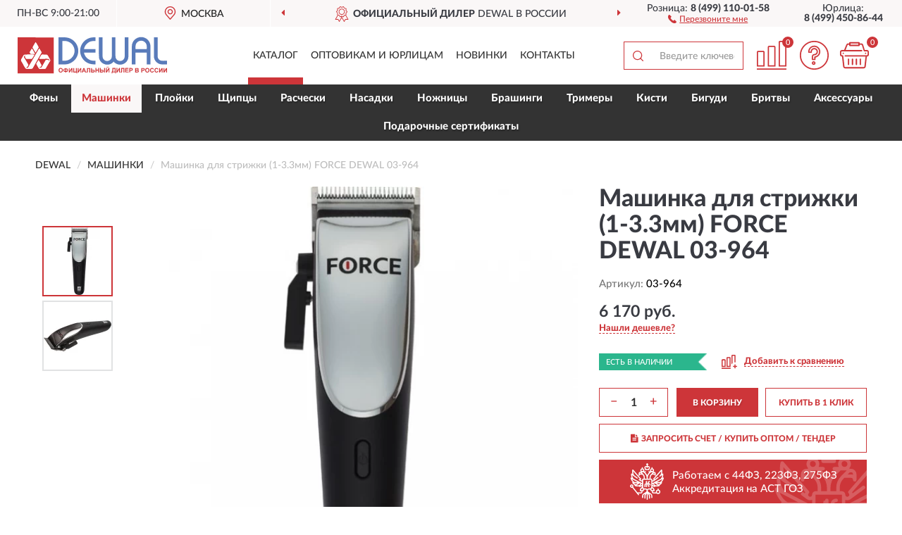

--- FILE ---
content_type: text/html; charset=utf-8
request_url: https://dewal-shop.ru/mashinka-dlja-strizhki-1-3-3mm-force-dewal-03-964
body_size: 12178
content:
<!DOCTYPE html>
<html dir="ltr" lang="ru">
<head>
<meta charset="UTF-8" />
<meta name="viewport" content="width=device-width, initial-scale=1, shrink-to-fit=no" />
<base href="https://dewal-shop.ru/" />
<link rel="preload" href="catalog/view/fonts/Lato-Medium.woff2" as="font" type="font/woff2" crossorigin="anonymous" />
<link rel="preload" href="catalog/view/fonts/Lato-Heavy.woff2" as="font" type="font/woff2" crossorigin="anonymous" />
<link rel="preload" href="catalog/view/fonts/Lato-Bold.woff2" as="font" type="font/woff2" crossorigin="anonymous" />
<link rel="preload" href="catalog/view/fonts/font-awesome/fonts/fontawesome-webfont.woff2" as="font" type="font/woff2" crossorigin="anonymous" />
<link rel="preload" href="catalog/view/javascript/jquery/jquery.min.js" as="script" type="text/javascript" />
<link rel="preload" href="catalog/view/theme/coloring/assets/bootstrap/css/bootstrap.min.css" as="style" type="text/css" />
<link rel="preload" href="catalog/view/theme/coloring/stylesheet/style.css?ver=68" as="style" type="text/css" />
<title>Машинка для стрижки (1-3.3мм) FORCE DEWAL 03-964. Купить на Официальном Сайте DEWAL в России.</title>
<meta name="description" content="Машинка для стрижки (1-3.3мм) FORCE DEWAL 03-964 - ✅ Купить сегодня ❤️ Оригинал c доставкой ✈️ по всей России и Гарантией | Есть 'В наличии' | Лучшая цена 2026 | Звони 8 (499) 110-01-58 | 1-3.3 FORCE DEWAL 03-964: Характеристики, Фото, Отзывы" /><meta name="yandex-verification" content="65c213eff15f5988" /><meta http-equiv="X-UA-Compatible" content="IE=edge">
<link rel="apple-touch-icon" sizes="76x76" href="favicon-76x76.png" />
<link rel="apple-touch-icon" sizes="192x192" href="favicon-192x192.png" />
<link rel="icon" type="image/png" sizes="192x192" href="favicon-192x192.png" />
<meta name="msapplication-config" content="browserconfig.xml" />
<meta name="theme-color" content="#FFFFFF" />
<link href="https://dewal-shop.ru/mashinka-dlja-strizhki-1-3-3mm-force-dewal-03-964" rel="canonical" />
<script src="catalog/view/javascript/jquery/jquery.min.js"></script>
<link href="catalog/view/theme/coloring/assets/bootstrap/css/bootstrap.min.css" rel="stylesheet" type="text/css" />
<link href="catalog/view/theme/coloring/stylesheet/style.css?ver=68" rel="stylesheet" type="text/css" />
</head>
<body class="product-product product-1687">
<header class="nobg">
		<div class="top-menu-bgr-box msk">
		<div class="container">
			<div class="row">
				<div class="working_time col-xs-6 col-sm-3 col-md-3 col-lg-2 text-center">
					<div class="rezim">ПН-ВС 9:00-21:00</div>
				</div>
				<div class="current-city-holder col-xs-6 col-sm-3 col-md-3 col-lg-2 text-center">
					<button type="button" class="btn btn-link current-city"><i></i><span>Москва</span></button>
					<div class="check-city-block">
						<p class="title">Ваш город - <span>Москва</span></p>
						<div class="check-city-button-holder">
							<button class="btn yes-button">Да</button>
							<button class="btn no-button" data-toggle="modal" data-target="#userCity">Выбрать другой город</button>
						</div>
						<p class="check-city-notification">От выбраного города зависят сроки доставки</p>
					</div>	
				</div>
				<div class="top-advantage col-xs-12 text-center msk">
					<div class="advantage" id="advantage_carousel">
						<div class="advantage-block"><span><b>Официальный дилер</b> DEWAL в России</span></div>
						<div class="advantage-block"><span><b>Доставим</b> по всей России</span></div>						<div class="advantage-block"><span><b>Неприметная</b> упаковка</span></div>					</div>
				</div>
								<div class="header_address col-lg-3 text-center">
					<div class="address">м. Таганская, ул. Большие Каменщики,<br>д. 6, стр. 1<div class="findus"><a href="https://dewal-shop.ru/contacts"><i></i><span>Как нас найти</span></a></div></div>
				</div>
				<div class="header_phone fl_phone col-xs-6 col-sm-3 col-md-3 col-lg-2 text-center">
					<div class="tel">Розница: <b>8 (499) 110-01-58</b></div>
					<div class="call"><a role="button" class="callme"><i></i><span>Перезвоните мне</span></a></div>
				</div>
				<div class="header_phone ul_phone col-xs-6 col-sm-3 col-md-3 col-lg-2 text-center">
					<div class="tel">Юрлица: <b>8 (499) 450-86-44</b></div>
				</div>
							</div>
		</div>
	</div>
			<div class="header-bgr-box nobg">
		<div class="container">
									<div class="row">
				<div class="logo-block col-md-3 col-sm-12 col-xs-12">
					<div id="logo">
					  					  							<a href="https://dewal-shop.ru/"><img src="/image/catalog/logo.svg" width="212" height="53" title="Dewal-Shop.ru" alt="Dewal-Shop.ru" class="img-responsive" /></a>
											  					</div>
				</div>
				<div class="catalog-block col-md-5 col-xs-12 text-center">
					<div class="catalog-line text-center">
						<div class="catalog-item text-center">
							<a role="button" onclick="getcatalog();" class="catalog-url">Каталог</a>
						</div>
						<div class="catalog-item text-center">
							<a href="https://dewal-shop.ru/contacts-opt" class="opt-url">Оптовикам и юрлицам</a>						</div>
						<div class="catalog-item text-center">
													<a href="https://dewal-shop.ru/novinki" class="novinki-url">Новинки</a>												</div>
						<div class="catalog-item text-center">
							<a href="https://dewal-shop.ru/contacts" class="contacts-url">Контакты</a>						</div>
					</div>
				</div>
				<div class="cart-block col-md-2 col-sm-4 col-xs-5 text-center">
					<div class="row">
						<div class="cart-item compare-icon col-xs-4">
							<a rel="nofollow" href="https://dewal-shop.ru/compare-products/" class="mcompare"><span id="mcompare-total" class="compare-qty">0</span></a>
						</div>
						<div class="cart-item help-icon col-xs-4">
							<a role="button" class="mhelp dropdown-toggle" data-toggle="dropdown"><span style="font-size:0">Справка</span></a>
							<ul class="help-icon-menu dropdown-menu">
								<li><a href="https://dewal-shop.ru/dostavka"><i class="fa fa-circle"></i> Доставка</a></li>
								<li><a href="https://dewal-shop.ru/oplata"><i class="fa fa-circle"></i> Оплата</a></li>
								<li><a href="https://dewal-shop.ru/vozvrat"><i class="fa fa-circle"></i> Возврат</a></li>
							</ul>
						</div>
						<div class="cart-item cart-icon col-xs-4">
							<a rel="nofollow" href="/simplecheckout/" class="mcart"><span id="mcart-total" class="cart-qty">0</span></a>
						</div>
					</div>
				</div>
				<div class="search-block col-md-2 col-sm-8 col-xs-7"><div id="search" class="input-group">
	<span class="input-group-btn"><button type="button" class="btn" id="search-button"><span style="display:block;font-size:0">Поиск</span></button></span>
	<input type="text" name="search" value="" placeholder="Введите ключевое слово" class="form-control" />
</div></div>
			</div>
					</div>
	</div>
			<div class="menu-top-box">
		<div class="container">
			<div id="menu-list-top">
											<div class="menu-item">
					<a href="https://dewal-shop.ru/feny/">Фены</a>				</div>
								<div class="menu-item">
					<a href="https://dewal-shop.ru/mashinki/" class="active">Машинки</a>				</div>
								<div class="menu-item">
					<a href="https://dewal-shop.ru/plojki/">Плойки</a>				</div>
								<div class="menu-item">
					<a href="https://dewal-shop.ru/schiptsy/">Щипцы</a>				</div>
								<div class="menu-item">
					<a href="https://dewal-shop.ru/rascheski/">Расчески</a>				</div>
								<div class="menu-item">
					<a href="https://dewal-shop.ru/nasadki/">Насадки</a>				</div>
								<div class="menu-item">
					<a href="https://dewal-shop.ru/nozhnitsy/">Ножницы</a>				</div>
								<div class="menu-item">
					<a href="https://dewal-shop.ru/brashingi/">Брашинги</a>				</div>
								<div class="menu-item">
					<a href="https://dewal-shop.ru/trimery/">Тримеры</a>				</div>
								<div class="menu-item">
					<a href="https://dewal-shop.ru/kisti/">Кисти</a>				</div>
								<div class="menu-item">
					<a href="https://dewal-shop.ru/bigudi/">Бигуди</a>				</div>
								<div class="menu-item">
					<a href="https://dewal-shop.ru/britvy/">Бритвы</a>				</div>
								<div class="menu-item">
					<a href="https://dewal-shop.ru/aksessuary/">Аксессуары</a>				</div>
								<div class="menu-item">
					<a href="https://dewal-shop.ru/podarochnye-sertifikaty-dewal/">Подарочные сертификаты</a>				</div>
										</div>
					</div>
    </div>
	</header>
<div class="hidden" id="mapdata" data-lat="55.76" data-lon="37.64"></div>
<div class="hidden" id="mapcity" data-text="Москва" data-kladr="7700000000000" data-zip="115172" data-fias="0c5b2444-70a0-4932-980c-b4dc0d3f02b5"></div>
<div class="hidden" id="userip" data-text="18.118.148.138" data-recook="0"></div>
<div class="content-top-box"></div>
<div class="container product-page">
  <div class="row">
	<div class="breadcrumb-line col-sm-12">
		<ul class="breadcrumb" itemscope="" itemtype="http://schema.org/BreadcrumbList">
											<li itemscope="" itemprop="itemListElement" itemtype="http://schema.org/ListItem"><a itemprop="item" href="https://dewal-shop.ru/"><span itemprop="name">DEWAL</span></a><meta itemprop="position" content="1" /></li>
														<li itemscope="" itemprop="itemListElement" itemtype="http://schema.org/ListItem"><a itemprop="item" href="https://dewal-shop.ru/mashinki/"><span itemprop="name">Машинки</span></a><meta itemprop="position" content="2" /></li>
														<li itemscope="" itemprop="itemListElement" itemtype="http://schema.org/ListItem" class="active"><span itemprop="name">Машинка для стрижки (1-3.3мм) FORCE DEWAL 03-964</span><link itemprop="item" href="https://dewal-shop.ru/mashinka-dlja-strizhki-1-3-3mm-force-dewal-03-964" /><meta itemprop="position" content="3" /></li>
							</ul>
	</div>
	                <div id="content" class="product-content col-sm-12">
		<div class="row" itemscope itemtype="http://schema.org/Product">
			<div id="product-top" class="col-sm-12">
				<div class="row">
					<div class="top-block col-lg-8 col-md-7 col-sm-6">
						<div class="row">
							<div class="img-block col-sm-12">
																<div class="thumbnails" id="product-mimages">
																													<div class="main-image col-lg-10 col-xs-12" title="Машинка для стрижки (1-3.3мм) FORCE DEWAL 03-964">
											<div class="main-image-block center-block">
												<img id="zoom" src="https://dewal-shop.ru/image/cache/catalog/Produkts/mashinka-dlya-strijki-1-33mm-force-dewal-03-964-680x680.webp" width="680" height="680" itemprop="image" data-large="https://dewal-shop.ru/image/cache/catalog/Produkts/mashinka-dlya-strijki-1-33mm-force-dewal-03-964-1500x1500.webp" title="Машинка для стрижки (1-3.3мм) FORCE DEWAL 03-964" alt="Машинка для стрижки (1-3.3мм) FORCE DEWAL 03-964" class="zoombig img-responsive center-block" />
																							</div>
										</div>
																														<div class="images-additional col-lg-2 col-xs-12">
											<ul class="image-additional">
																							<li class="thumbnail active" data-href="https://dewal-shop.ru/image/cache/catalog/Produkts/mashinka-dlya-strijki-1-33mm-force-dewal-03-964-680x680.webp" data-tmb-large="https://dewal-shop.ru/image/cache/catalog/Produkts/mashinka-dlya-strijki-1-33mm-force-dewal-03-964-1500x1500.webp">
													<img src="https://dewal-shop.ru/image/cache/catalog/Produkts/mashinka-dlya-strijki-1-33mm-force-dewal-03-964-96x96.webp" width="96" height="96" title="Машинка для стрижки (1-3.3мм) FORCE DEWAL 03-964" alt="Машинка для стрижки (1-3.3мм) FORCE DEWAL 03-964" />
												</li>
																																		<li class="thumbnail" data-href="https://dewal-shop.ru/image/cache/catalog/Produkts/mashinka-dlya-strijki-1-33mm-force-dewal-03-964-1-680x680.webp" data-tmb-large="https://dewal-shop.ru/image/cache/catalog/Produkts/mashinka-dlya-strijki-1-33mm-force-dewal-03-964-1-1500x1500.webp">
													<img src="https://dewal-shop.ru/image/cache/placeholder-96x96.webp" data-lazy="https://dewal-shop.ru/image/cache/catalog/Produkts/mashinka-dlya-strijki-1-33mm-force-dewal-03-964-1-96x96.webp" width="96" height="96" title="Машинка для стрижки (1-3.3мм) FORCE DEWAL 03-964" alt="Машинка для стрижки (1-3.3мм) FORCE DEWAL 03-964" />
													<meta itemprop="image" content="https://dewal-shop.ru/image/cache/catalog/Produkts/mashinka-dlya-strijki-1-33mm-force-dewal-03-964-1-680x680.webp">
												</li>
																						</ul>
										</div>
																											</div>
																							</div>
																				</div>
					</div>
					<div class="dsc-block col-lg-4 col-md-5 col-sm-6">
						<div class="row">
							<div class="col-sm-12">
																<h1 itemprop="name">Машинка для стрижки (1-3.3мм) FORCE DEWAL 03-964</h1>
																<div class="skurev-info">
																		<div class="sku-info">Артикул: <span itemprop="sku">03-964</span></div>
								</div>
								<meta itemprop="mpn" content="03-964">
																<div class="price-info">
																		<div class="price" itemprop="offers" itemscope itemtype="http://schema.org/Offer">
																				<div>6 170 руб.</div>
										<input type="hidden" name="product_price" value="6 170 руб." />
																				<meta itemprop="price" content="6170">
																														<meta itemprop="priceCurrency" content="RUB">
										<meta itemprop="priceValidUntil" content="2026-01-30">
										<link itemprop="url" href="https://dewal-shop.ru/mashinka-dlja-strizhki-1-3-3mm-force-dewal-03-964" />
										<meta itemprop="seller" content="Dewal-Shop.ru">
										<meta itemprop="itemCondition" content="http://schema.org/NewCondition">
										<meta itemprop="availability" content="http://schema.org/InStock">
																			</div>
																											<div class="lowprice-info">
										<a role="button" id="button-lowprice" class="plowprice"><span>Нашли дешевле?</span></a>
									</div>
																	</div>
								<div class="stock-info">
																																				<div class="stock-status stock-alert-success">Есть в наличии</div>
									<div class="compare-info">
																			<a role="button" onclick="addcompare('1687');" class="pcompare"><i></i><span>Добавить к сравнению</span></a>
																		</div>
								</div>
																<div id="prodcart" class="addcart">
																											<div class="line-onequantity has-schet">
										<div class="oqty-block">
											<div class="group-quantity">
												<span class="quantity-block">
													<button type="button" id="pminus" class="btn btn-minus">−</button>
													<input type="text" name="quantity" value="1" size="2" id="input_quantity" title="Количество" />
													<button type="button" id="pplus" class="btn btn-plus">+</button>
												</span>
											</div>
											<input type="hidden" name="product_id" value="1687" />
										</div>
										<div class="bcart-block">
											<button type="button" id="button-cart" class="btn btn-block btn-primary">В КОРЗИНУ</button>
										</div>
										<div class="onecart-block">
											<button type="button" id="button-oneclick" class="btn btn-block btn-default">КУПИТЬ В 1 КЛИК</button>
										</div>
									</div>
																											<div class="line-schet">
										<div class="schet-block">
											<button type="button" id="button-schet" class="btn btn-block btn-default"><i class="fa fa-file-text" aria-hidden="true" style="margin-right: 5px;"></i>ЗАПРОСИТЬ СЧЕТ / КУПИТЬ ОПТОМ<span class="schet-xs"> / ТЕНДЕР</span></button>
										</div>
									</div>
																		<div class="line-fzwork">
										<div class="fzwork-block">
											<div class="fzwork-icon"></div><div class="fzwork-text"><div>Работаем с 44ФЗ, 223ФЗ, 275ФЗ</div><div>Аккредитация на АСТ ГОЗ</div></div>
										</div>
									</div>
																																													<div class="line-pdownloads">
																				<div class="downprice"><a role="button" id="button-downprice"><i></i><span>Узнать о снижении цены</span></a></div>
																			</div>
																	</div>
															</div>
						</div>
						<div class="row">
							<div class="col-sm-12">
								<div class="navi-block">
																																													<div class="navi-item navi-half navih"><a role="button" id="navih">Характеристики</a></div>
									<div class="navi-item navi-half navid"><a role="button" id="navid">Описание</a></div>
									<div class="navi-item navi-half navic hidden"><a role="button" class="disabled">Комплектация</a></div>
									<div class="navi-item navi-half naviv hidden"><a role="button" class="disabled">Видео <i class="fa fa-play-circle" aria-hidden="true"></i></a></div>
								</div>
							</div>
						</div>
						<div class="row">
							<div class="col-sm-12" id="product">
								<div class="panel panel-default panel-dost">
									<div class="panel-body dost">
										<div class="dostavka">
											<div class="delivery-title">
												<span>Доставка в</span><span><a role="button" class="btn btn-link current-city-delivery">Москва</a></span>
											</div>
																						<div class="delivery-methods">
																									<div class="delivery-method delivery-pickup">
														<div class="method-data"><span class="method-title">Самовывоз из магазина</span><span class="method-cost">0 руб.</span></div><div class="method-dop small"><font color="#cd3539">по предварительному заказу</font><br>(г. Москва, м. Таганская, <br>ул. Большие Каменщики, д. 6, стр. 1)</div>													</div>
																									<div class="delivery-method delivery-citylink">
														<div class="method-data"><span class="method-title">Курьером <span class="small">(1-2 рабочих дня)</span></span><span class="method-cost">0 руб.</span></div>													</div>
																									<div class="delivery-method delivery-pickups">
														<div class="method-data"><span class="method-title">Самовывоз из ПВЗ <span class="small">(1-2 рабочих дня)</span></span><span class="method-cost">0 руб.</span></div>													</div>
																							</div>
																						<div class="dostavka-mapblock">
												<div id="dostavka_map" class="nomap"></div>
												<div class="dostavka-mapbtn"><a class="btn btn-info" role="button">Показать карту</a></div>
											</div>
										</div>
									</div>
								</div>
							</div>
						</div>
					</div>
				</div>
			</div>
						<div id="product-bottom" class="col-sm-12">
								<div class="row">
																																			<div class="specification-block col-lg-4 col-md-5 col-sm-6 col-xs-12">
						<div class="item-specification">
							<h2>ХАРАКТЕРИСТИКИ</h2>
							<div class="haracter">
								<div class="attr-name">Цена</div>
								<div class="attr-text"> - 6 170 руб.</div>
							</div>
														  																<div class="haracter">
									<div class="attr-name">Цвет</div>
									<div class="attr-text"> - Черный</div>
								</div>
															  																<div class="haracter">
									<div class="attr-name">Вес, гр</div>
									<div class="attr-text"> - 300 гр</div>
								</div>
															  																<div class="haracter">
									<div class="attr-name">Дисплей</div>
									<div class="attr-text"> - Нет</div>
								</div>
															  																<div class="haracter" itemprop="additionalProperty" itemtype="https://schema.org/PropertyValue" itemscope>
									<div class="attr-name" itemprop="name">Питание</div>
									<div class="attr-text"> - <span itemprop="value">Аккумуляторно-сетевая</span></div>
								</div>
															  																<div class="haracter">
									<div class="attr-name">Аккумулятор</div>
									<div class="attr-text"> - Литий-ионный аккумулятор (Li-Ion)</div>
								</div>
															  																<div class="haracter">
									<div class="attr-name">Время работы от аккумулятора, мин</div>
									<div class="attr-text"> - 120 мин</div>
								</div>
															  																<div class="haracter">
									<div class="attr-name">Регулировка высоты среза</div>
									<div class="attr-text"> - От 1 до 3,3 мм</div>
								</div>
															  																<div class="haracter">
									<div class="attr-name">Высота среза, мм</div>
									<div class="attr-text"> - 1 мм</div>
								</div>
															  																<div class="haracter">
									<div class="attr-name">Насадки, шт</div>
									<div class="attr-text"> - 5 шт</div>
								</div>
															  																<div class="haracter" itemprop="additionalProperty" itemtype="https://schema.org/PropertyValue" itemscope>
									<div class="attr-name" itemprop="name">Высота насадок</div>
									<div class="attr-text"> - <span itemprop="value">1,5; 3; 6; 9; 13 мм</span></div>
								</div>
															  																<div class="haracter">
									<div class="attr-name">Ширина ножа</div>
									<div class="attr-text"> - 45 мм</div>
								</div>
															  																<div class="haracter">
									<div class="attr-name">Материал ножа</div>
									<div class="attr-text"> - Металл</div>
								</div>
															  																<div class="haracter" itemprop="additionalProperty" itemtype="https://schema.org/PropertyValue" itemscope>
									<div class="attr-name" itemprop="name">Количество оборотов в минуту</div>
									<div class="attr-text"> - <span itemprop="value">10000</span></div>
								</div>
															  																<div class="haracter">
									<div class="attr-name">Бренд</div>
									<div class="attr-text"> - Dewal</div>
								</div>
															  																<div class="haracter">
									<div class="attr-name">Вес с упаковкой, г</div>
									<div class="attr-text"> - 300</div>
								</div>
															  																<div class="haracter">
									<div class="attr-name">Высота упаковки, мм</div>
									<div class="attr-text"> - 100</div>
								</div>
															  																<div class="haracter">
									<div class="attr-name">Длина упаковки, мм</div>
									<div class="attr-text"> - 300</div>
								</div>
															  																<div class="haracter">
									<div class="attr-name">Тип</div>
									<div class="attr-text"> - Машинка для стрижки</div>
								</div>
															  																<div class="haracter">
									<div class="attr-name">Ширина упаковки, мм</div>
									<div class="attr-text"> - 200</div>
								</div>
															  																						<div class="haracter">
									<div class="attr-name">Серия</div>
									<div class="attr-text"> - <span><a href="https://dewal-shop.ru/mashinki/force/">Force</a></span></div>
								</div>
													</div>
					</div>
																				<div class="description-block col-lg-8 col-md-7 col-sm-6 col-xs-12">
						<div class="item-description">
							<h2>ОПИСАНИЕ</h2>
							<div itemprop="description"><p>Машинка для стрижки 03-964 DEWAL FORCE - одна из самых мощных во всей линейке машинок DEWAL!&nbsp;</p><p>Надежный мотор роторного типа имеет скорость в 10 000 оборотов/мин при минимальном уровне шума и вибрации. Аккумуляторная Li-Ion батарея ёмкостью 2200 mAh позволяет работать без подзарядки до 120 минут, полная зарядка аккумулятора замет всего 70 минут.</p><p>Для максимального комфорта в работе, Машинка для стрижки 03-964 DEWAL FORCE оснащена 3-х метровым сетевым кабелем - если аккумулятор разрядился в процессе стрижки, возможно продолжить работу от сети.</p><p>Нож шириной 45 мм изготовлен из японской высокоуглеродистой нержавеющей стали 440С (уровень твердости по шкале роквелла 62-63 единицы) - а значит он более устойчив к коррозии и износу, не нагревается даже при длительной работе, при этом отлично поддается заточке!</p><p>Широкий диапазон регулировки высоты среза от 1 мм до 3,3 мм с надежной фиксацией выбранного положения делаю машинку универсальной -</p><p>окантовочные работы будут выполнены с ювелирной точностью!</p><p>03-964 DEWAL FORCE - скорость и максимальная точность!</p><p><span style="font-weight: bold;">Технические характеристики:</span></p><ul><li>Тип питания: аккумулятор, сеть;</li><li>Мощный надежный мотор роторного типа, 10 000 об./мин;</li><li>Литий-ионный аккумулятор (Li-Ion) 2200 mAh;</li><li>Время автономной работы: 120 минут;</li><li>Зарядка аккумулятора: 70 минут;</li><li>Индикатор заряда;</li><li>Вес: 300 гр;</li><li>Регулировка высоты среза от 1 до 3,3 мм;</li><li>Ножевой блок: японская сталь 440С; ширина: 45 мм</li><li>5 насадок: 1,5; 3; 6; 10; 13 мм</li></ul><br></div>
						</div>
					</div>
										<div itemprop="brand" itemtype="https://schema.org/Brand" itemscope><meta itemprop="name" content="DEWAL"></div>
					<meta itemprop="category" content="Машинки">				</div>
																<div class="row">
					<div id="product-review" class="col-sm-12">
												<h3>Последние отзывы или вопросы</h3>
												<div class="product-rating">
							<div class="row">
								<div class="col-xs-12 product-star">
																	Нет отзывов о данном товаре.																</div>
																<div class="col-xs-12"><a class="btn btn-primary" data-toggle="collapse" data-parent="#accordion" href="#collapseOne">Написать отзыв или вопрос</a></div>
															</div>
													</div>
												<div id="collapseOne" class="panel-collapse collapse">
							<div class="review-helper">
								<div class="row">
									<div class="col-md-8 col-sm-7 col-xs-12">
										<form id="form-review" class="form-horizontal">
											<div class="form-group">
												<label class="col-lg-2 col-md-3 col-sm-2 col-xs-3 control-label rating-label">Оценка:</label>
												<div class="col-lg-10 col-md-9 col-sm-10 col-xs-8 rating-star">
													<div class="prod-rat">
														<input id="rat1" type="radio" name="rating" value="1" /><label class="rat-star" for="rat1"><i class="fa fa-star"></i></label>
														<input id="rat2" type="radio" name="rating" value="2" /><label class="rat-star" for="rat2"><i class="fa fa-star"></i></label>
														<input id="rat3" type="radio" name="rating" value="3" /><label class="rat-star" for="rat3"><i class="fa fa-star"></i></label>
														<input id="rat4" type="radio" name="rating" value="4" /><label class="rat-star" for="rat4"><i class="fa fa-star"></i></label>
														<input id="rat5" type="radio" name="rating" value="5" /><label class="rat-star" for="rat5"><i class="fa fa-star"></i></label>
													</div>
												</div>
											</div>
											<div class="form-group">
												<label class="col-lg-2 col-md-3 col-sm-12 control-label" for="input-name">Ваше имя:</label>
												<div class="col-lg-10 col-md-9 col-sm-12"><input type="text" name="name" value="" id="input-name" class="form-control" /></div>
											</div>
											<div class="form-group">
												<label class="col-lg-2 col-md-3 col-sm-12 control-label" for="input-review">Комментарий:</label>
												<div class="col-lg-10 col-md-9 col-sm-12"><textarea name="text" rows="5" id="input-review" class="form-control"></textarea></div>
											</div>
											<div class="form-group">
												<label class="col-lg-2 col-md-3 col-sm-12 control-label" for="input-review">Прикрепить фото</label>
												<div class="col-lg-10 col-md-9 col-sm-12">
													<input type="file" style="display:none;" multiple="multiple" id="input_upload" />
													<a role="button" id="button_fclear" class="btn btn-sm" style="display: none;"><i class="fa fa-trash"></i> <span>Удалить</span></a>
													<a role="button" id="button_select" class="btn btn-sm"><i class="fa fa-upload"></i> <span class="entry-files">Загрузить</span></a>
													<div id="review_info_files"></div>
													<div id="review_status_upload"></div>
												</div>
											</div>
											<div class="form-group">
												<label class="col-lg-2 col-md-3 col-sm-12 control-label" for="input-order">Номер заказа:</label>
												<div class="col-md-4 col-sm-6"><input type="text" name="order" value="" id="input-order" class="form-control" /></div>
											</div>
											<div class="row">
												<div class="col-md-6 col-sm-12 notify-checkbox">
													<div class="form-group">
														<div class="checkbox"><label>Уведомить об ответах по e-mail: <input type="checkbox" name="notify" value="1" /></label></div>
													</div>
												</div>
												<div class="col-md-6 col-sm-12 notify-email">
													<div class="form-group">
														<label class="col-md-5 col-sm-3 control-label" for="input-email">Ваш e-mail:</label>
														<div class="col-md-7 col-sm-6"><input type="text" name="email" value="" id="input-email" class="form-control" /></div>
													</div>
												</div>
											</div>
																						<div class="form-group" style="margin-bottom: 0;">
												<div class="col-md-4 col-sm-6 col-lg-offset-2 col-md-offset-3"><a role="button" onclick="addreview('form-review');" class="btn btn-primary btn-block">Отправить отзыв</a></div>
											</div>
										</form>
									</div>
									<div class="col-md-4 col-sm-5 pic-review hidden-xs">
										<div class="pic-image"><img width="165" height="151" src="/image/pic.png" loading="lazy" alt="Write review" /></div>
										<div class="pic-text">Подробно опишите свой опыт взаимодействия с магазином.<br>Расскажите, как вас обслуживали при выборе, заказе, доставке, возврате товара, о самом товаре и опыте его использования.</div>
									</div>
								</div>
							</div>
						</div>
												<div id="review"></div>
					</div>
				</div>
							</div>
		</div>
	</div>
    </div>
	</div>
<div id="lowprice" class="modal" tabindex="-1" role="dialog"><div class="modal-dialog modal-sm" role="document"><div class="modal-content"></div></div></div>
<div id="downprice" class="modal" tabindex="-1" role="dialog"><div class="modal-dialog modal-sm" role="document"><div class="modal-content"></div></div></div>
<div id="oneclick" class="modal" tabindex="-1" role="dialog"><div class="modal-dialog modal-sm" role="document"><div class="modal-content"></div></div></div>
<div id="schet" class="modal" tabindex="-1" role="dialog"><div class="modal-dialog" role="document"><div class="modal-content"></div></div></div>
<script>
var ccveta = '290';
var hcveta = 0;
var cpmin = 1;
var cpbox = 1;
var cpshag = 1;
var cpredel = 0;
var amgslider = null;
function getimgcarusel() {
if (window.innerWidth > 1199) {if (amgslider) {amgslider.slick("unslick");}
amgslider = $('#product-mimages .image-additional').slick({vertical: true, verticalSwiping: true, infinite: false, rows: 1, slidesPerRow: 1, slidesToShow: 5, slidesToScroll: 3,prevArrow: '<button type="button" aria-label="Prev" class="btn btn-block slick-prev"><i class="fa fa-angle-up fa-2x"></i></button>',
nextArrow: '<button type="button" aria-label="Next" class="btn btn-block slick-next"><i class="fa fa-angle-down fa-2x"></i></button>'});} else {if (amgslider) {amgslider.slick("unslick");}$('#product-mimages .image-additional img[data-lazy]').each(function () {var lim = $(this); lim.on('load', function () {lim.removeAttr('data-lazy')});lim.attr('src', lim.attr('data-lazy'));});}}
$(document).ready(function() {getimgcarusel();
$(document).delegate('.image-additional li img', 'click', function() {var that = $(this).parent();$(".image-additional li").removeClass('active');$('.zoombig').attr("src", $(that).data("href")).attr("data-large", $(that).data("tmb-large"));$(that).addClass('active');});
window.addEventListener("resize", getimgcarusel, false);});
function addcompare(pid) {$.ajax({url: 'index.php?route=product/compare/add', type: 'post', data: 'product_id=' + pid, dataType: 'json', success: function(json) {if (json['success']) {$('#product-top .pcompare').addClass('iscompare').removeAttr('onclick').attr('href', 'index.php?route=product/compare');$('#product-top .pcompare span').text('Открыть сравнение');$('#mcompare-total').html(json['total']);}}});}
$('#button_fclear').on('click', function() {var fdata = $('#send-form :input');
$.ajax({url: 'index.php?route=product/product/delfiles', type: 'post', data: fdata, dataType: 'json', beforeSend: function() {$('#button_fclear').hide();},success: function(json) {if (json['success']) {$('#input_upload, #review_info_files, #review_status_upload').empty().hide(); $('#button_select .entry-files').css('display', 'inline');$('#button_select').css('display', 'inline-block');}}});});
$('#button_select').on('click', function() {$('#input_upload').click();});
$('#input_upload').on('change', function(event) {var files = this.files;event.stopPropagation();event.preventDefault();var data = new FormData();
$.each(files, function(key, value){data.append(key, value);});var tfiles = $('#review_info_files input[name^=\'attachments\']').length;
$.ajax({url: 'index.php?route=product/product/uploadattach&tfiles='+ tfiles, type: 'post', data: data, cache: false, dataType: 'json', responseType: 'json', processData: false, contentType: false,
beforeSend: function() {$('#button_select').hide();$('#review_status_upload').empty();$('#button_select').after('<img src="/catalog/view/theme/coloring/image/loading.gif" alt="loading" class="loading" style="padding-right: 5px;" />');},
success: function(json){$('#input_upload').empty();$('.loading').remove();
if (json['files_path']) {$.each(json['files_path'], function(index, value){if (value.error) {$('#review_info_files').append('<span class="text-warning">'+ value.filename +' ('+ value.error +')</span>');} else {$('#review_info_files').append('<span class="text-success">'+ value.filename +'</span><input type="hidden" name="attachments[]" value="'+ value.code +'" />');}});$('#review_info_files').fadeIn('slow');}
if (json['error']) {$('#review_status_upload').append('<div class="text-warning">' + json['error'] + '</div>');$('#review_status_upload').fadeIn('slow');}
$('#button_fclear').css('display', 'inline-block');},error: function(xhr, ajaxOptions, thrownError) {$('#input_upload').empty();$('.loading').remove();$('#button_select').css('display', 'inline-block');console.log(thrownError + "\r\n" + xhr.statusText + "\r\n" + xhr.responseText);}
});});
$('#navic').on('click', function() {document.removeEventListener("scroll", createpmap, {passive: true, once: true});var navic_top = ($('#product-bottom .item-complectation').offset().top);$('html, body').animate({ scrollTop: navic_top }, 800);});
$('#navih').on('click', function() {document.removeEventListener("scroll", createpmap, {passive: true, once: true});var navih_top = ($('#product-bottom .item-specification').offset().top);$('html, body').animate({ scrollTop: navih_top }, 800);});
$('#navid').on('click', function() {document.removeEventListener("scroll", createpmap, {passive: true, once: true});var navid_top = ($('#product-bottom .item-description').offset().top);$('html, body').animate({ scrollTop: navid_top }, 800);});
$('#naviv').on('click', function() {document.removeEventListener("scroll", createpmap, {passive: true, once: true});var naviv_top = ($('#product-middle .video-block').offset().top);$('html, body').animate({ scrollTop: naviv_top }, 800);});
$('#button-cart').on('click', function() {
$.ajax({url: 'index.php?route=checkout/cart/add', type: 'post',
data: $('#prodcart input[type=\'text\'], #prodcart input[type=\'hidden\'], #prodcart input[type=\'radio\']:checked, #prodcart input[type=\'checkbox\']:checked, #prodcart select, #prodcart textarea'),
dataType: 'json', beforeSend: function() {}, complete: function() {setgol('ADDTOCART');},
success: function(json) {
if (json['success']) {$('#mcart-total').html(json['cart_qty']);
$('#modal-cart .modal-content').load('index.php?route=checkout/cart/minicart', function() {$('#modal-cart').modal('show');});
window.dataLayer = window.dataLayer || [];
dataLayer.push({"ecommerce": {"add": {
"products": [{"id": "1687","name": "Машинка для стрижки (1-3.3мм) FORCE DEWAL 03-964",
"price": 6170.00, 
"brand": "DEWAL","category": "Машинки","quantity": json['add_qty']}]}}});
}}});});
function addreview(rf) {
$.ajax({url: 'index.php?route=product/product/write&product_id=1687', type: 'post', dataType: 'json', data: $('#'+ rf).serialize(), beforeSend: function() {$('.alert-success, .alert-danger').remove();},
success: function(json) {if (json['error']) {$('#'+ rf).after('<div class="alert alert-danger" style="display:none;"><i class="fa fa-exclamation-circle"></i> ' + json['error'] + '</div>');$('#product-review .alert').slideDown();}
if (json['success']) {$('#'+ rf).after('<div class="alert alert-success" style="display:none;"><i class="fa fa-check-circle"></i> ' + json['success'] + '</div>');$('#'+ rf).slideUp(400, function() {$(this).remove();$('#product-review .alert').slideDown();});}}});}
function addanswer(rid) {
html = '<form id="form-review-'+ rid +'" class="form-horizontal" style="display:none;">';
html += ' <input type="hidden" name="parent_id" value="'+ rid +'" />';
html += ' <div class="form-group"><label class="col-sm-2 control-label">Ваше имя:</label><div class="col-sm-10"><input type="text" name="name" value="" class="form-control" /></div></div>';
html += ' <div class="form-group"><label class="col-sm-2 control-label">Комментарий:</label><div class="col-sm-10"><textarea name="text" rows="4" class="form-control"></textarea></div></div>';
html += ' <div class="form-group"><div class="col-sm-10 col-sm-offset-2"><a role="button" onclick="addreview(\'form-review-'+ rid +'\');" class="btn btn-primary">Отправить отзыв</a></div></div>';
html += '</form>';$('#answer_'+ rid).append(html);$('#answer_'+ rid +' .btn-link').remove();$('#answer_'+ rid +' form').slideDown();}
$(document).ready(function() {
$('#product-top .review-info .count-rev').on('click', goblock_rev);
$('#product-top .last-review .more-button').on('click', goblock_rev);
$('#form-review input[name=\'notify\']').click(function() {if ($(this).prop('checked')) {$('#form-review .notify-email').show('slow');} else {$('#form-review .notify-email').hide('slow');}});
$('#collapseOne').on('hide.bs.collapse', function() {$('#product-review .product-rating a.btn').removeClass('grey');});
$('#collapseOne').on('show.bs.collapse', function() {$('#product-review .product-rating a.btn').addClass('grey');});
$('#input_quantity').on('focusout', function() {let $input = $(this);let nval = parseInt($input.val());
if (isNaN(nval)) {nval = cpmin;}
if (cpredel > 0) {if (nval > cpredel) {let qcof = Math.floor(nval / cpbox);nval = cpredel + (cpbox * qcof);}} else {if (cpbox > 1) {let qcof = Math.floor(nval / cpbox);nval = (cpbox * qcof);}}
if (nval < cpmin) {nval = cpmin;}
$input.val(nval).change();});
$('#pminus').click(function() {let $input = $('#input_quantity');let nval = parseInt($input.val());let mishag = cpshag;
if (isNaN(nval)) {nval = cpmin;}
if (cpredel > 0) {if ((nval - mishag) > cpredel) {mishag = cpbox;}}
nval = (nval - mishag);
if (nval < cpmin) {nval = cpmin;}
$input.val(nval).change();return false;});
$('#pplus').click(function() {let $input = $('#input_quantity');let nval = parseInt($input.val());let plshag = cpshag;
if (isNaN(nval)) {nval = cpmin;}
if (cpredel > 0) {if ((nval + plshag) > cpredel) {plshag = cpbox;}}
nval = (nval + plshag);$input.val(nval).change();return false;});
if (window.innerWidth > 767) {$("#zoom").imagezoomsl({innerzoom: true, zoomrange: [2, 2]});}
$('#product .dostavka-mapbtn a.btn').bind('click', showdmap);
window.addEventListener("resize", pdmyresize, false);
window.addEventListener("pageshow", imgpad, {once: true});
window.addEventListener("pageshow", function() {
var dloc = String(document.location);if (dloc.indexOf('#prev') != -1) {goblock_rev();}
setTimeout(function() {window.dataLayer = window.dataLayer || [];
dataLayer.push({"ecommerce": {"detail": {"products": [{"id": "1687", "name": "Машинка для стрижки (1-3.3мм) FORCE DEWAL 03-964",
"price": 6170.00,
"brand": "DEWAL", "category": "Машинки"}]}}});}, 4000);}, {once: true});
$('#button-lowprice').on('click', function() {$('#lowprice .modal-content').empty().load('index.php?route=module/lowprice/open', function() {$('#lowprice .product_id').val('1687');});$('#lowprice').modal('show');});
$('#button-downprice').on('click', function() {$('#downprice .modal-content').empty().load('index.php?route=module/avail/opend', function() {$('#downprice .product_id').val('1687');});$('#downprice').modal('show');});
$('#button-oneclick').on('click', function() {$('#oneclick .modal-content').empty().load('index.php?route=module/oneclick/open&product_id=1687');$('#oneclick').modal('show');});
$('#button-schet').on('click', function() {$('#schet .modal-content').empty().load('index.php?route=module/schet/open&product_id=1687');$('#schet').modal('show');});
});
</script>
<footer>
<!--noindex-->
	<div class="subscribe-footer nobg">
		<div class="container sub-container">
			<div class="fsubscribe-form">
				<div class="label-title">ПОДПИСКА<wbr> DEWAL</div>
				<div class="label-text">Подпишись, чтобы получать информацию о эксклюзивных предложениях,<br class="visible-sm visible-xs"> поступлениях, событиях и многом другом</div>
				<div class="form-block">
					<form class="form-inline">
					  <div class="form-group">
						<input type="email" id="subemail" name="email" value="" placeholder="Электронная почта" class="form-control" />
						<label style="font-size:0" for="subemail">Электронная почта</label>
					  </div>
					  <a class="btn btn-primary btn-lg btn-subaction" role="button">ПОДПИСАТЬСЯ</a>
					</form>
				</div>
				<div class="form-text">Подписываясь, Вы соглашаетесь с <a href="https://dewal-shop.ru/politika-konfidentsialnosti">Политикой Конфиденциальности</a> <br class="visible-sm visible-xs">и <a href="https://dewal-shop.ru/terms-customer">Условиями пользования</a> DEWAL</div>
			</div>
		</div>
	</div>
<!--/noindex-->
	<div class="footer-container">
		<div class="container">
			<div class="row">
				<div class="footer-blocks col-md-12 col-xs-12">
					<div class="row">
						<div class="footer-blockl col-md-3 col-sm-6 col-xs-6">
							<div class="footer-logo"><img src="/image/catalog/logo.svg" class="img-responsive" width="212" height="53" alt="logo" /></div>															<div class="footer-phone">8 (499) 110-01-58</div>														<div class="footer-rejim">ПН-ВС 9:00-21:00</div>
						</div>
						<div class="footer-block col-md-3 col-sm-6 col-xs-6">
							<div class="h5"><span>Информация</span></div>
							<ul class="list-unstyled">
								<li><i class="fa fa-circle"></i><a href="https://dewal-shop.ru/dostavka">Доставка</a></li>
								<li><i class="fa fa-circle"></i><a href="https://dewal-shop.ru/oplata">Оплата</a></li>
								<li><i class="fa fa-circle"></i><a href="https://dewal-shop.ru/vozvrat">Возврат товара</a></li>
							</ul>
						</div>
						<div class="clearfix visible-sm visible-xs"></div>
						<div class="footer-block col-md-3 col-sm-6 col-xs-6">
							<div class="h5"><span>Служба поддержки</span></div>
							<ul class="list-unstyled">
								<li><i class="fa fa-circle"></i><a href="https://dewal-shop.ru/contacts">Контакты</a></li>
								<li><i class="fa fa-circle"></i><a href="https://dewal-shop.ru/sitemap">Карта сайта</a></li><!--noindex-->
								<li><i class="fa fa-circle"></i><a href="https://dewal-shop.ru/oferta">Публичная оферта</a></li>
								<li><i class="fa fa-circle"></i><a href="https://dewal-shop.ru/terms-customer">Пользовательское соглашение</a></li><!--/noindex-->
							</ul>
						</div>
						<div class="footer-block col-md-3 col-sm-6 col-xs-6">
							<div class="h5"><span>Дополнительно</span></div>
							<ul class="list-unstyled">
								<li><i class="fa fa-circle"></i><a href="https://dewal-shop.ru/blog/">Блог</a></li>																<li><i class="fa fa-circle"></i><a href="https://dewal-shop.ru/skidki">Скидки</a></li><!--noindex-->
								<li><i class="fa fa-circle"></i><a href="https://dewal-shop.ru/politika-konfidentsialnosti">Политика конфиденциальности</a></li><!--/noindex-->
							</ul>
						</div>
					</div>
				</div>
			</div>
		</div>
		<div class="offerts-line">
			<div class="offerts">Вся информация на сайте носит исключительно информационный характер и ни при каких условиях не является публичной офертой, определяемой положениями Статьи 437(2) Гражданского кодекса РФ.</div>
		</div>
	</div>
	<div class="hidden" itemscope itemtype="http://schema.org/Organization">
		<meta itemprop="name" content="Dewal-Shop.ru">
		<meta itemprop="legalName" content='Интернет-магазин "DEWAL"'>
		<meta itemprop="address" content="г. Москва, м. Таганская, ул. Большие Каменщики, д. 6, стр. 1">
		<meta itemprop="description" content="Официальный магазин DEWAL в России">		<meta itemprop="email" content="order@dewal-shop.ru">
		<meta itemprop="telephone" content="8 (499) 110-01-58">		<link itemprop="url" href="https://dewal-shop.ru/" />
	</div>
	
	<span id="yandex_tid" class="hidden" data-text="62681272"></span>
	<span id="yandex_tidc" class="hidden" data-text=""></span>
	<span id="yandex_tido" class="hidden" data-text="92325281"></span>
	<span id="ga_tid" class="hidden" data-text="GTM-PF9B3LB"></span>
	<span id="roi_on" class="hidden" data-text="0"></span>
	<span id="usewebp" class="hidden" data-text="1"></span>
	<span id="subon" class="hidden" data-text="0"></span>
	<span id="acupon" class="hidden" data-text="0"></span>
</footer>
				<span id="scroll-top-button"><i class="fa fa-arrow-circle-up"></i></span>
								<div id="mango_callme" class="mango-callback hidden no-fixedsocial" data-settings='{"type": "", "id": "MTAwMTg3Njk=","autoDial": "0", "lang": "ru-ru", "host":"widgets.mango-office.ru/", "errorMessage": "В данный момент наблюдаются технические проблемы и совершение звонка невозможно"}'></div>
								<script>
function mncript() {
var mngtimer = setTimeout(function() {
let scrm = document.createElement('script');scrm.async = true;scrm.src = 'catalog/view/javascript/mango.js';document.body.append(scrm);
$('#scroll-top-button').addClass('has-mango');
$('#mango_callme').removeClass('hidden');
var ibnpt = 0;var bnpinterval_id = setInterval(function(){
if (ibnpt < 10) {if ($('#mango_callme button.button-widget-open').length) {bnprmresize();clearInterval(bnpinterval_id);}} else {clearInterval(bnpinterval_id);}
ibnpt += 1;}, 1000);}, 5100);}
$(document).ready(function() {window.addEventListener("pageshow", mncript, {once: true});});
</script>
<div class="modal" id="userCity">
<div class="modal-dialog modal-sm"><div class="modal-content"><div class="modal-header"><button type="button" class="close" data-dismiss="modal" aria-hidden="true">&times;</button><div class="modal-title">Укажите Ваш город</div></div>
<div class="modal-body"><input id="cityNameField" type="text" placeholder="Введите город" /></div></div></div></div>
<script src="catalog/view/theme/coloring/assets/bootstrap/js/bootstrap.min.js"></script>
<script src="catalog/view/theme/coloring/assets/common.js?ver=68"></script>
<script src="catalog/view/theme/coloring/assets/slick/slick.min.js?ver=68"></script>
<script src="catalog/view/javascript/zoomsl-3.0.js?ver=68"></script>
<script src="catalog/view/theme/coloring/assets/owl-carousel/owl.carousel.min.js?ver=68"></script>
<div id="callme_modal" class="modal" tabindex="-1" role="dialog"><div class="modal-dialog modal-sm" role="document"><div class="modal-content"></div></div></div>
<div id="modal-cart" class="modal" tabindex="-1" role="dialog"><div class="modal-dialog" role="document"><div class="modal-content checkout-buy"></div></div></div>
<link href="catalog/view/fonts/font-awesome/css/font-awesome.min.css" rel="stylesheet" type="text/css" />
<link rel="preload" href="catalog/view/javascript/suggestions/suggestions.css" as="style" onload="this.onload=null;this.rel='stylesheet'">
<noscript><link rel="stylesheet" href="catalog/view/javascript/suggestions/suggestions.css"></noscript>
<script async src="catalog/view/javascript/suggestions/jquery.suggestions.min.js"></script>
</body>
</html>